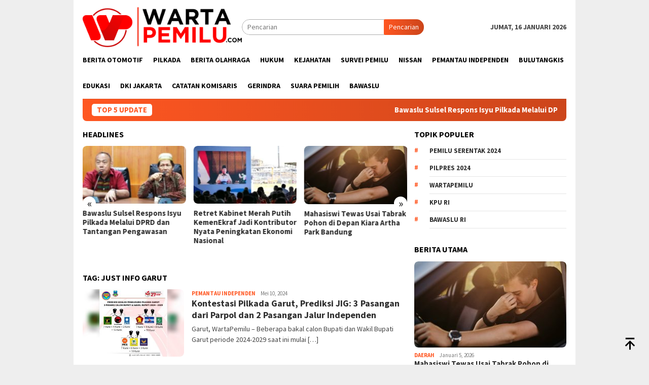

--- FILE ---
content_type: text/html; charset=UTF-8
request_url: https://wartapemilu.com/tag/just-info-garut/
body_size: 13008
content:
<!DOCTYPE html>
<html lang="id" itemscope itemtype="https://schema.org/WebSite">
<head itemscope="itemscope" itemtype="http://schema.org/WebSite">
<meta charset="UTF-8">
<meta name="viewport" content="width=device-width, initial-scale=1">
<link rel="profile" href="http://gmpg.org/xfn/11">

<title>Just Info Garut &#8211; Warta Pemilu</title>
<meta name='robots' content='max-image-preview:large' />
<link rel='dns-prefetch' href='//fonts.googleapis.com' />
<link rel="alternate" type="application/rss+xml" title="Warta Pemilu &raquo; Feed" href="https://wartapemilu.com/feed/" />
<link rel="alternate" type="application/rss+xml" title="Warta Pemilu &raquo; Umpan Komentar" href="https://wartapemilu.com/comments/feed/" />
<link rel="alternate" type="application/rss+xml" title="Warta Pemilu &raquo; Just Info Garut Umpan Tag" href="https://wartapemilu.com/tag/just-info-garut/feed/" />
<style id='wp-img-auto-sizes-contain-inline-css' type='text/css'>
img:is([sizes=auto i],[sizes^="auto," i]){contain-intrinsic-size:3000px 1500px}
/*# sourceURL=wp-img-auto-sizes-contain-inline-css */
</style>
<style id='wp-emoji-styles-inline-css' type='text/css'>

	img.wp-smiley, img.emoji {
		display: inline !important;
		border: none !important;
		box-shadow: none !important;
		height: 1em !important;
		width: 1em !important;
		margin: 0 0.07em !important;
		vertical-align: -0.1em !important;
		background: none !important;
		padding: 0 !important;
	}
/*# sourceURL=wp-emoji-styles-inline-css */
</style>
<style id='wp-block-library-inline-css' type='text/css'>
:root{--wp-block-synced-color:#7a00df;--wp-block-synced-color--rgb:122,0,223;--wp-bound-block-color:var(--wp-block-synced-color);--wp-editor-canvas-background:#ddd;--wp-admin-theme-color:#007cba;--wp-admin-theme-color--rgb:0,124,186;--wp-admin-theme-color-darker-10:#006ba1;--wp-admin-theme-color-darker-10--rgb:0,107,160.5;--wp-admin-theme-color-darker-20:#005a87;--wp-admin-theme-color-darker-20--rgb:0,90,135;--wp-admin-border-width-focus:2px}@media (min-resolution:192dpi){:root{--wp-admin-border-width-focus:1.5px}}.wp-element-button{cursor:pointer}:root .has-very-light-gray-background-color{background-color:#eee}:root .has-very-dark-gray-background-color{background-color:#313131}:root .has-very-light-gray-color{color:#eee}:root .has-very-dark-gray-color{color:#313131}:root .has-vivid-green-cyan-to-vivid-cyan-blue-gradient-background{background:linear-gradient(135deg,#00d084,#0693e3)}:root .has-purple-crush-gradient-background{background:linear-gradient(135deg,#34e2e4,#4721fb 50%,#ab1dfe)}:root .has-hazy-dawn-gradient-background{background:linear-gradient(135deg,#faaca8,#dad0ec)}:root .has-subdued-olive-gradient-background{background:linear-gradient(135deg,#fafae1,#67a671)}:root .has-atomic-cream-gradient-background{background:linear-gradient(135deg,#fdd79a,#004a59)}:root .has-nightshade-gradient-background{background:linear-gradient(135deg,#330968,#31cdcf)}:root .has-midnight-gradient-background{background:linear-gradient(135deg,#020381,#2874fc)}:root{--wp--preset--font-size--normal:16px;--wp--preset--font-size--huge:42px}.has-regular-font-size{font-size:1em}.has-larger-font-size{font-size:2.625em}.has-normal-font-size{font-size:var(--wp--preset--font-size--normal)}.has-huge-font-size{font-size:var(--wp--preset--font-size--huge)}.has-text-align-center{text-align:center}.has-text-align-left{text-align:left}.has-text-align-right{text-align:right}.has-fit-text{white-space:nowrap!important}#end-resizable-editor-section{display:none}.aligncenter{clear:both}.items-justified-left{justify-content:flex-start}.items-justified-center{justify-content:center}.items-justified-right{justify-content:flex-end}.items-justified-space-between{justify-content:space-between}.screen-reader-text{border:0;clip-path:inset(50%);height:1px;margin:-1px;overflow:hidden;padding:0;position:absolute;width:1px;word-wrap:normal!important}.screen-reader-text:focus{background-color:#ddd;clip-path:none;color:#444;display:block;font-size:1em;height:auto;left:5px;line-height:normal;padding:15px 23px 14px;text-decoration:none;top:5px;width:auto;z-index:100000}html :where(.has-border-color){border-style:solid}html :where([style*=border-top-color]){border-top-style:solid}html :where([style*=border-right-color]){border-right-style:solid}html :where([style*=border-bottom-color]){border-bottom-style:solid}html :where([style*=border-left-color]){border-left-style:solid}html :where([style*=border-width]){border-style:solid}html :where([style*=border-top-width]){border-top-style:solid}html :where([style*=border-right-width]){border-right-style:solid}html :where([style*=border-bottom-width]){border-bottom-style:solid}html :where([style*=border-left-width]){border-left-style:solid}html :where(img[class*=wp-image-]){height:auto;max-width:100%}:where(figure){margin:0 0 1em}html :where(.is-position-sticky){--wp-admin--admin-bar--position-offset:var(--wp-admin--admin-bar--height,0px)}@media screen and (max-width:600px){html :where(.is-position-sticky){--wp-admin--admin-bar--position-offset:0px}}

/*# sourceURL=wp-block-library-inline-css */
</style><style id='wp-block-paragraph-inline-css' type='text/css'>
.is-small-text{font-size:.875em}.is-regular-text{font-size:1em}.is-large-text{font-size:2.25em}.is-larger-text{font-size:3em}.has-drop-cap:not(:focus):first-letter{float:left;font-size:8.4em;font-style:normal;font-weight:100;line-height:.68;margin:.05em .1em 0 0;text-transform:uppercase}body.rtl .has-drop-cap:not(:focus):first-letter{float:none;margin-left:.1em}p.has-drop-cap.has-background{overflow:hidden}:root :where(p.has-background){padding:1.25em 2.375em}:where(p.has-text-color:not(.has-link-color)) a{color:inherit}p.has-text-align-left[style*="writing-mode:vertical-lr"],p.has-text-align-right[style*="writing-mode:vertical-rl"]{rotate:180deg}
/*# sourceURL=https://wartapemilu.com/wp-includes/blocks/paragraph/style.min.css */
</style>
<style id='global-styles-inline-css' type='text/css'>
:root{--wp--preset--aspect-ratio--square: 1;--wp--preset--aspect-ratio--4-3: 4/3;--wp--preset--aspect-ratio--3-4: 3/4;--wp--preset--aspect-ratio--3-2: 3/2;--wp--preset--aspect-ratio--2-3: 2/3;--wp--preset--aspect-ratio--16-9: 16/9;--wp--preset--aspect-ratio--9-16: 9/16;--wp--preset--color--black: #000000;--wp--preset--color--cyan-bluish-gray: #abb8c3;--wp--preset--color--white: #ffffff;--wp--preset--color--pale-pink: #f78da7;--wp--preset--color--vivid-red: #cf2e2e;--wp--preset--color--luminous-vivid-orange: #ff6900;--wp--preset--color--luminous-vivid-amber: #fcb900;--wp--preset--color--light-green-cyan: #7bdcb5;--wp--preset--color--vivid-green-cyan: #00d084;--wp--preset--color--pale-cyan-blue: #8ed1fc;--wp--preset--color--vivid-cyan-blue: #0693e3;--wp--preset--color--vivid-purple: #9b51e0;--wp--preset--gradient--vivid-cyan-blue-to-vivid-purple: linear-gradient(135deg,rgb(6,147,227) 0%,rgb(155,81,224) 100%);--wp--preset--gradient--light-green-cyan-to-vivid-green-cyan: linear-gradient(135deg,rgb(122,220,180) 0%,rgb(0,208,130) 100%);--wp--preset--gradient--luminous-vivid-amber-to-luminous-vivid-orange: linear-gradient(135deg,rgb(252,185,0) 0%,rgb(255,105,0) 100%);--wp--preset--gradient--luminous-vivid-orange-to-vivid-red: linear-gradient(135deg,rgb(255,105,0) 0%,rgb(207,46,46) 100%);--wp--preset--gradient--very-light-gray-to-cyan-bluish-gray: linear-gradient(135deg,rgb(238,238,238) 0%,rgb(169,184,195) 100%);--wp--preset--gradient--cool-to-warm-spectrum: linear-gradient(135deg,rgb(74,234,220) 0%,rgb(151,120,209) 20%,rgb(207,42,186) 40%,rgb(238,44,130) 60%,rgb(251,105,98) 80%,rgb(254,248,76) 100%);--wp--preset--gradient--blush-light-purple: linear-gradient(135deg,rgb(255,206,236) 0%,rgb(152,150,240) 100%);--wp--preset--gradient--blush-bordeaux: linear-gradient(135deg,rgb(254,205,165) 0%,rgb(254,45,45) 50%,rgb(107,0,62) 100%);--wp--preset--gradient--luminous-dusk: linear-gradient(135deg,rgb(255,203,112) 0%,rgb(199,81,192) 50%,rgb(65,88,208) 100%);--wp--preset--gradient--pale-ocean: linear-gradient(135deg,rgb(255,245,203) 0%,rgb(182,227,212) 50%,rgb(51,167,181) 100%);--wp--preset--gradient--electric-grass: linear-gradient(135deg,rgb(202,248,128) 0%,rgb(113,206,126) 100%);--wp--preset--gradient--midnight: linear-gradient(135deg,rgb(2,3,129) 0%,rgb(40,116,252) 100%);--wp--preset--font-size--small: 13px;--wp--preset--font-size--medium: 20px;--wp--preset--font-size--large: 36px;--wp--preset--font-size--x-large: 42px;--wp--preset--spacing--20: 0.44rem;--wp--preset--spacing--30: 0.67rem;--wp--preset--spacing--40: 1rem;--wp--preset--spacing--50: 1.5rem;--wp--preset--spacing--60: 2.25rem;--wp--preset--spacing--70: 3.38rem;--wp--preset--spacing--80: 5.06rem;--wp--preset--shadow--natural: 6px 6px 9px rgba(0, 0, 0, 0.2);--wp--preset--shadow--deep: 12px 12px 50px rgba(0, 0, 0, 0.4);--wp--preset--shadow--sharp: 6px 6px 0px rgba(0, 0, 0, 0.2);--wp--preset--shadow--outlined: 6px 6px 0px -3px rgb(255, 255, 255), 6px 6px rgb(0, 0, 0);--wp--preset--shadow--crisp: 6px 6px 0px rgb(0, 0, 0);}:where(.is-layout-flex){gap: 0.5em;}:where(.is-layout-grid){gap: 0.5em;}body .is-layout-flex{display: flex;}.is-layout-flex{flex-wrap: wrap;align-items: center;}.is-layout-flex > :is(*, div){margin: 0;}body .is-layout-grid{display: grid;}.is-layout-grid > :is(*, div){margin: 0;}:where(.wp-block-columns.is-layout-flex){gap: 2em;}:where(.wp-block-columns.is-layout-grid){gap: 2em;}:where(.wp-block-post-template.is-layout-flex){gap: 1.25em;}:where(.wp-block-post-template.is-layout-grid){gap: 1.25em;}.has-black-color{color: var(--wp--preset--color--black) !important;}.has-cyan-bluish-gray-color{color: var(--wp--preset--color--cyan-bluish-gray) !important;}.has-white-color{color: var(--wp--preset--color--white) !important;}.has-pale-pink-color{color: var(--wp--preset--color--pale-pink) !important;}.has-vivid-red-color{color: var(--wp--preset--color--vivid-red) !important;}.has-luminous-vivid-orange-color{color: var(--wp--preset--color--luminous-vivid-orange) !important;}.has-luminous-vivid-amber-color{color: var(--wp--preset--color--luminous-vivid-amber) !important;}.has-light-green-cyan-color{color: var(--wp--preset--color--light-green-cyan) !important;}.has-vivid-green-cyan-color{color: var(--wp--preset--color--vivid-green-cyan) !important;}.has-pale-cyan-blue-color{color: var(--wp--preset--color--pale-cyan-blue) !important;}.has-vivid-cyan-blue-color{color: var(--wp--preset--color--vivid-cyan-blue) !important;}.has-vivid-purple-color{color: var(--wp--preset--color--vivid-purple) !important;}.has-black-background-color{background-color: var(--wp--preset--color--black) !important;}.has-cyan-bluish-gray-background-color{background-color: var(--wp--preset--color--cyan-bluish-gray) !important;}.has-white-background-color{background-color: var(--wp--preset--color--white) !important;}.has-pale-pink-background-color{background-color: var(--wp--preset--color--pale-pink) !important;}.has-vivid-red-background-color{background-color: var(--wp--preset--color--vivid-red) !important;}.has-luminous-vivid-orange-background-color{background-color: var(--wp--preset--color--luminous-vivid-orange) !important;}.has-luminous-vivid-amber-background-color{background-color: var(--wp--preset--color--luminous-vivid-amber) !important;}.has-light-green-cyan-background-color{background-color: var(--wp--preset--color--light-green-cyan) !important;}.has-vivid-green-cyan-background-color{background-color: var(--wp--preset--color--vivid-green-cyan) !important;}.has-pale-cyan-blue-background-color{background-color: var(--wp--preset--color--pale-cyan-blue) !important;}.has-vivid-cyan-blue-background-color{background-color: var(--wp--preset--color--vivid-cyan-blue) !important;}.has-vivid-purple-background-color{background-color: var(--wp--preset--color--vivid-purple) !important;}.has-black-border-color{border-color: var(--wp--preset--color--black) !important;}.has-cyan-bluish-gray-border-color{border-color: var(--wp--preset--color--cyan-bluish-gray) !important;}.has-white-border-color{border-color: var(--wp--preset--color--white) !important;}.has-pale-pink-border-color{border-color: var(--wp--preset--color--pale-pink) !important;}.has-vivid-red-border-color{border-color: var(--wp--preset--color--vivid-red) !important;}.has-luminous-vivid-orange-border-color{border-color: var(--wp--preset--color--luminous-vivid-orange) !important;}.has-luminous-vivid-amber-border-color{border-color: var(--wp--preset--color--luminous-vivid-amber) !important;}.has-light-green-cyan-border-color{border-color: var(--wp--preset--color--light-green-cyan) !important;}.has-vivid-green-cyan-border-color{border-color: var(--wp--preset--color--vivid-green-cyan) !important;}.has-pale-cyan-blue-border-color{border-color: var(--wp--preset--color--pale-cyan-blue) !important;}.has-vivid-cyan-blue-border-color{border-color: var(--wp--preset--color--vivid-cyan-blue) !important;}.has-vivid-purple-border-color{border-color: var(--wp--preset--color--vivid-purple) !important;}.has-vivid-cyan-blue-to-vivid-purple-gradient-background{background: var(--wp--preset--gradient--vivid-cyan-blue-to-vivid-purple) !important;}.has-light-green-cyan-to-vivid-green-cyan-gradient-background{background: var(--wp--preset--gradient--light-green-cyan-to-vivid-green-cyan) !important;}.has-luminous-vivid-amber-to-luminous-vivid-orange-gradient-background{background: var(--wp--preset--gradient--luminous-vivid-amber-to-luminous-vivid-orange) !important;}.has-luminous-vivid-orange-to-vivid-red-gradient-background{background: var(--wp--preset--gradient--luminous-vivid-orange-to-vivid-red) !important;}.has-very-light-gray-to-cyan-bluish-gray-gradient-background{background: var(--wp--preset--gradient--very-light-gray-to-cyan-bluish-gray) !important;}.has-cool-to-warm-spectrum-gradient-background{background: var(--wp--preset--gradient--cool-to-warm-spectrum) !important;}.has-blush-light-purple-gradient-background{background: var(--wp--preset--gradient--blush-light-purple) !important;}.has-blush-bordeaux-gradient-background{background: var(--wp--preset--gradient--blush-bordeaux) !important;}.has-luminous-dusk-gradient-background{background: var(--wp--preset--gradient--luminous-dusk) !important;}.has-pale-ocean-gradient-background{background: var(--wp--preset--gradient--pale-ocean) !important;}.has-electric-grass-gradient-background{background: var(--wp--preset--gradient--electric-grass) !important;}.has-midnight-gradient-background{background: var(--wp--preset--gradient--midnight) !important;}.has-small-font-size{font-size: var(--wp--preset--font-size--small) !important;}.has-medium-font-size{font-size: var(--wp--preset--font-size--medium) !important;}.has-large-font-size{font-size: var(--wp--preset--font-size--large) !important;}.has-x-large-font-size{font-size: var(--wp--preset--font-size--x-large) !important;}
/*# sourceURL=global-styles-inline-css */
</style>

<style id='classic-theme-styles-inline-css' type='text/css'>
/*! This file is auto-generated */
.wp-block-button__link{color:#fff;background-color:#32373c;border-radius:9999px;box-shadow:none;text-decoration:none;padding:calc(.667em + 2px) calc(1.333em + 2px);font-size:1.125em}.wp-block-file__button{background:#32373c;color:#fff;text-decoration:none}
/*# sourceURL=/wp-includes/css/classic-themes.min.css */
</style>
<link rel='stylesheet' id='bloggingpro-fonts-css' href='https://fonts.googleapis.com/css?family=Source+Sans+Pro%3Aregular%2Citalic%2C700%2C300%26subset%3Dlatin%2C&#038;ver=1.4.2' type='text/css' media='all' />
<link rel='stylesheet' id='bloggingpro-style-css' href='https://wartapemilu.com/wp-content/themes/bloggingpro/style.css?ver=1.4.2' type='text/css' media='all' />
<style id='bloggingpro-style-inline-css' type='text/css'>
kbd,a.button,button,.button,button.button,input[type="button"],input[type="reset"],input[type="submit"],.tagcloud a,ul.page-numbers li a.prev.page-numbers,ul.page-numbers li a.next.page-numbers,ul.page-numbers li span.page-numbers,.page-links > .page-link-number,.cat-links ul li a,.entry-footer .tag-text,.gmr-recentposts-widget li.listpost-gallery .gmr-rp-content .gmr-metacontent .cat-links-content a,.page-links > .post-page-numbers.current span,ol.comment-list li div.reply a,#cancel-comment-reply-link,.entry-footer .tags-links a:hover,.gmr-topnotification{background-color:#FF5722;}#primary-menu > li ul .current-menu-item > a,#primary-menu .sub-menu > li:hover > a,.cat-links-content a,.tagcloud li:before,a:hover,a:focus,a:active,.gmr-ontop:hover path,#navigationamp button.close-topnavmenu-wrap,.sidr a#sidr-id-close-topnavmenu-button,.sidr-class-menu-item i._mi,.sidr-class-menu-item img._mi,.text-marquee{color:#FF5722;}.widget-title:after,a.button,button,.button,button.button,input[type="button"],input[type="reset"],input[type="submit"],.tagcloud a,.sticky .gmr-box-content,.bypostauthor > .comment-body,.gmr-ajax-loader div:nth-child(1),.gmr-ajax-loader div:nth-child(2),.entry-footer .tags-links a:hover{border-color:#FF5722;}a,.gmr-ontop path{color:#2E2E2E;}.entry-content-single p a{color:#FF5722;}body{color:#444444;font-family:"Source Sans Pro","Helvetica Neue",sans-serif;font-weight:500;font-size:14px;}.site-header{background-image:url();-webkit-background-size:auto;-moz-background-size:auto;-o-background-size:auto;background-size:auto;background-repeat:repeat;background-position:center top;background-attachment:scroll;}.site-header,.gmr-verytopbanner{background-color:#ffffff;}.site-title a{color:#FF5722;}.site-description{color:#999999;}.top-header{background-color:#ffffff;}#gmr-responsive-menu,.gmr-mainmenu #primary-menu > li > a,.search-trigger .gmr-icon{color:#000000;}.gmr-mainmenu #primary-menu > li.menu-border > a span,.gmr-mainmenu #primary-menu > li.page_item_has_children > a:after,.gmr-mainmenu #primary-menu > li.menu-item-has-children > a:after,.gmr-mainmenu #primary-menu .sub-menu > li.page_item_has_children > a:after,.gmr-mainmenu #primary-menu .sub-menu > li.menu-item-has-children > a:after{border-color:#000000;}#gmr-responsive-menu:hover,.gmr-mainmenu #primary-menu > li:hover > a,.gmr-mainmenu #primary-menu > .current-menu-item > a,.gmr-mainmenu #primary-menu .current-menu-ancestor > a,.gmr-mainmenu #primary-menu .current_page_item > a,.gmr-mainmenu #primary-menu .current_page_ancestor > a,.search-trigger .gmr-icon:hover{color:#FF5722;}.gmr-mainmenu #primary-menu > li.menu-border:hover > a span,.gmr-mainmenu #primary-menu > li.menu-border.current-menu-item > a span,.gmr-mainmenu #primary-menu > li.menu-border.current-menu-ancestor > a span,.gmr-mainmenu #primary-menu > li.menu-border.current_page_item > a span,.gmr-mainmenu #primary-menu > li.menu-border.current_page_ancestor > a span,.gmr-mainmenu #primary-menu > li.page_item_has_children:hover > a:after,.gmr-mainmenu #primary-menu > li.menu-item-has-children:hover > a:after,.gmr-mainmenu #primary-menu .sub-menu > li.page_item_has_children:hover > a:after,.gmr-mainmenu #primary-menu .sub-menu > li.menu-item-has-children:hover > a:after{border-color:#FF5722;}.secondwrap-menu .gmr-mainmenu #primary-menu > li > a,.secondwrap-menu .search-trigger .gmr-icon{color:#555555;}#primary-menu > li.menu-border > a span{border-color:#555555;}.secondwrap-menu .gmr-mainmenu #primary-menu > li:hover > a,.secondwrap-menu .gmr-mainmenu #primary-menu > .current-menu-item > a,.secondwrap-menu .gmr-mainmenu #primary-menu .current-menu-ancestor > a,.secondwrap-menu .gmr-mainmenu #primary-menu .current_page_item > a,.secondwrap-menu .gmr-mainmenu #primary-menu .current_page_ancestor > a,.secondwrap-menu .gmr-mainmenu #primary-menu > li.page_item_has_children:hover > a:after,.secondwrap-menu .gmr-mainmenu #primary-menu > li.menu-item-has-children:hover > a:after,.secondwrap-menu .gmr-mainmenu #primary-menu .sub-menu > li.page_item_has_children:hover > a:after,.secondwrap-menu .gmr-mainmenu #primary-menu .sub-menu > li.menu-item-has-children:hover > a:after,.secondwrap-menu .search-trigger .gmr-icon:hover{color:#FF5722;}.secondwrap-menu .gmr-mainmenu #primary-menu > li.menu-border:hover > a span,.secondwrap-menu .gmr-mainmenu #primary-menu > li.menu-border.current-menu-item > a span,.secondwrap-menu .gmr-mainmenu #primary-menu > li.menu-border.current-menu-ancestor > a span,.secondwrap-menu .gmr-mainmenu #primary-menu > li.menu-border.current_page_item > a span,.secondwrap-menu .gmr-mainmenu #primary-menu > li.menu-border.current_page_ancestor > a span,.secondwrap-menu .gmr-mainmenu #primary-menu > li.page_item_has_children:hover > a:after,.secondwrap-menu .gmr-mainmenu #primary-menu > li.menu-item-has-children:hover > a:after,.secondwrap-menu .gmr-mainmenu #primary-menu .sub-menu > li.page_item_has_children:hover > a:after,.secondwrap-menu .gmr-mainmenu #primary-menu .sub-menu > li.menu-item-has-children:hover > a:after{border-color:#FF5722;}h1,h2,h3,h4,h5,h6,.h1,.h2,.h3,.h4,.h5,.h6,.site-title,#primary-menu > li > a,.gmr-rp-biglink a,.gmr-rp-link a,.gmr-gallery-related ul li p a{font-family:"Source Sans Pro","Helvetica Neue",sans-serif;}.entry-main-single,.entry-main-single p{font-size:16px;}h1.title,h1.entry-title{font-size:32px;}h2.entry-title{font-size:18px;}.footer-container{background-color:#F5F5F5;}.widget-footer,.content-footer,.site-footer,.content-footer h3.widget-title{color:#B4B4B4;}.widget-footer a,.content-footer a,.site-footer a{color:#565656;}.widget-footer a:hover,.content-footer a:hover,.site-footer a:hover{color:#FF5722;}
/*# sourceURL=bloggingpro-style-inline-css */
</style>

<!-- OG: 3.3.7 -->
<meta property="og:image" content="https://wartapemilu.com/wp-content/uploads/2025/12/cropped-WP.png"><meta property="og:type" content="website"><meta property="og:locale" content="id"><meta property="og:site_name" content="Warta Pemilu"><meta property="og:url" content="https://wartapemilu.com/tag/just-info-garut/"><meta property="og:title" content="Just Info Garut &#8211; Warta Pemilu">

<meta property="twitter:partner" content="ogwp"><meta property="twitter:title" content="Just Info Garut &#8211; Warta Pemilu"><meta property="twitter:url" content="https://wartapemilu.com/tag/just-info-garut/">
<meta itemprop="image" content="https://wartapemilu.com/wp-content/uploads/2025/12/cropped-WP.png"><meta itemprop="name" content="Just Info Garut &#8211; Warta Pemilu">
<!-- /OG -->

<link rel="https://api.w.org/" href="https://wartapemilu.com/wp-json/" /><link rel="alternate" title="JSON" type="application/json" href="https://wartapemilu.com/wp-json/wp/v2/tags/2704" /><link rel="EditURI" type="application/rsd+xml" title="RSD" href="https://wartapemilu.com/xmlrpc.php?rsd" />
<meta name="generator" content="WordPress 6.9" />
<link rel="icon" href="https://wartapemilu.com/wp-content/uploads/2025/12/cropped-WP-32x32.png" sizes="32x32" />
<link rel="icon" href="https://wartapemilu.com/wp-content/uploads/2025/12/cropped-WP-192x192.png" sizes="192x192" />
<link rel="apple-touch-icon" href="https://wartapemilu.com/wp-content/uploads/2025/12/cropped-WP-180x180.png" />
<meta name="msapplication-TileImage" content="https://wartapemilu.com/wp-content/uploads/2025/12/cropped-WP-270x270.png" />
</head>

<body class="archive tag tag-just-info-garut tag-2704 wp-custom-logo wp-theme-bloggingpro gmr-theme idtheme kentooz gmr-box-layout gmr-sticky group-blog hfeed" itemscope="itemscope" itemtype="http://schema.org/WebPage">
<div id="full-container">
<a class="skip-link screen-reader-text" href="#main">Loncat ke konten</a>


<header id="masthead" class="site-header" role="banner" itemscope="itemscope" itemtype="http://schema.org/WPHeader">
	<div class="container">
					<div class="clearfix gmr-headwrapper">

				<div class="list-table clearfix">
					<div class="table-row">
						<div class="table-cell onlymobile-menu">
															<a id="gmr-responsive-menu" href="#menus" rel="nofollow" title="Menu Mobile"><svg xmlns="http://www.w3.org/2000/svg" xmlns:xlink="http://www.w3.org/1999/xlink" aria-hidden="true" role="img" width="1em" height="1em" preserveAspectRatio="xMidYMid meet" viewBox="0 0 24 24"><path d="M3 6h18v2H3V6m0 5h18v2H3v-2m0 5h18v2H3v-2z" fill="currentColor"/></svg><span class="screen-reader-text">Menu Mobile</span></a>
													</div>
												<div class="close-topnavmenu-wrap"><a id="close-topnavmenu-button" rel="nofollow" href="#"><svg xmlns="http://www.w3.org/2000/svg" xmlns:xlink="http://www.w3.org/1999/xlink" aria-hidden="true" role="img" width="1em" height="1em" preserveAspectRatio="xMidYMid meet" viewBox="0 0 24 24"><path d="M12 20c-4.41 0-8-3.59-8-8s3.59-8 8-8s8 3.59 8 8s-3.59 8-8 8m0-18C6.47 2 2 6.47 2 12s4.47 10 10 10s10-4.47 10-10S17.53 2 12 2m2.59 6L12 10.59L9.41 8L8 9.41L10.59 12L8 14.59L9.41 16L12 13.41L14.59 16L16 14.59L13.41 12L16 9.41L14.59 8z" fill="currentColor"/></svg></a></div>
												<div class="table-cell gmr-logo">
															<div class="logo-wrap">
									<a href="https://wartapemilu.com/" class="custom-logo-link" itemprop="url" title="Warta Pemilu">
										<img src="https://wartapemilu.com/wp-content/uploads/2025/12/WP-LOGO1.png" alt="Warta Pemilu" title="Warta Pemilu" />
									</a>
								</div>
														</div>
													<div class="table-cell search">
								<a id="search-menu-button-top" class="responsive-searchbtn pull-right" href="#" rel="nofollow"><svg xmlns="http://www.w3.org/2000/svg" xmlns:xlink="http://www.w3.org/1999/xlink" aria-hidden="true" role="img" width="1em" height="1em" preserveAspectRatio="xMidYMid meet" viewBox="0 0 24 24"><g fill="none"><path d="M21 21l-4.486-4.494M19 10.5a8.5 8.5 0 1 1-17 0a8.5 8.5 0 0 1 17 0z" stroke="currentColor" stroke-width="2" stroke-linecap="round"/></g></svg></a>
								<form method="get" id="search-topsearchform-container" class="gmr-searchform searchform topsearchform" action="https://wartapemilu.com/">
									<input type="text" name="s" id="s" placeholder="Pencarian" />
									<button type="submit" class="topsearch-submit">Pencarian</button>
								</form>
							</div>
							<div class="table-cell gmr-table-date">
								<span class="gmr-top-date pull-right" data-lang="id"></span>
							</div>
											</div>
				</div>
							</div>
				</div><!-- .container -->
</header><!-- #masthead -->

<div class="top-header">
	<div class="container">
	<div class="gmr-menuwrap mainwrap-menu clearfix">
		<nav id="site-navigation" class="gmr-mainmenu" role="navigation" itemscope="itemscope" itemtype="http://schema.org/SiteNavigationElement">
			<ul id="primary-menu" class="menu"><li class="menu-item menu-item-type-menulogo-btn gmr-menulogo-btn"><a href="https://wartapemilu.com/" id="menulogo-button" itemprop="url" title="Warta Pemilu"><img src="https://wartapemilu.com/wp-content/uploads/2025/12/cropped-WP.png" alt="Warta Pemilu" title="Warta Pemilu" itemprop="image" /></a></li><li id="menu-item-107" class="menu-item menu-item-type-taxonomy menu-item-object-post_tag menu-item-107"><a href="https://wartapemilu.com/tag/berita-otomotif/" itemprop="url"><span itemprop="name">Berita Otomotif</span></a></li>
<li id="menu-item-10760" class="menu-item menu-item-type-taxonomy menu-item-object-category menu-item-10760"><a href="https://wartapemilu.com/category/pilkada/" itemprop="url"><span itemprop="name">Pilkada</span></a></li>
<li id="menu-item-108" class="menu-item menu-item-type-taxonomy menu-item-object-post_tag menu-item-108"><a href="https://wartapemilu.com/tag/berita-olahraga/" itemprop="url"><span itemprop="name">Berita Olahraga</span></a></li>
<li id="menu-item-10761" class="menu-item menu-item-type-taxonomy menu-item-object-category menu-item-10761"><a href="https://wartapemilu.com/category/hukum/" itemprop="url"><span itemprop="name">Hukum</span></a></li>
<li id="menu-item-110" class="menu-item menu-item-type-taxonomy menu-item-object-post_tag menu-item-110"><a href="https://wartapemilu.com/tag/kejahatan/" itemprop="url"><span itemprop="name">Kejahatan</span></a></li>
<li id="menu-item-10762" class="menu-item menu-item-type-taxonomy menu-item-object-category menu-item-10762"><a href="https://wartapemilu.com/category/survei-pemilu/" itemprop="url"><span itemprop="name">Survei Pemilu</span></a></li>
<li id="menu-item-111" class="menu-item menu-item-type-taxonomy menu-item-object-post_tag menu-item-111"><a href="https://wartapemilu.com/tag/nissan/" itemprop="url"><span itemprop="name">Nissan</span></a></li>
<li id="menu-item-10763" class="menu-item menu-item-type-taxonomy menu-item-object-category menu-item-10763"><a href="https://wartapemilu.com/category/pemantau-independen/" itemprop="url"><span itemprop="name">Pemantau Independen</span></a></li>
<li id="menu-item-112" class="menu-item menu-item-type-taxonomy menu-item-object-post_tag menu-item-112"><a href="https://wartapemilu.com/tag/bulutangkis/" itemprop="url"><span itemprop="name">Bulutangkis</span></a></li>
<li id="menu-item-10764" class="menu-item menu-item-type-taxonomy menu-item-object-category menu-item-10764"><a href="https://wartapemilu.com/category/edukasi/" itemprop="url"><span itemprop="name">Edukasi</span></a></li>
<li id="menu-item-113" class="menu-item menu-item-type-taxonomy menu-item-object-post_tag menu-item-113"><a href="https://wartapemilu.com/tag/dki-jakarta/" itemprop="url"><span itemprop="name">DKI Jakarta</span></a></li>
<li id="menu-item-10765" class="menu-item menu-item-type-taxonomy menu-item-object-category menu-item-10765"><a href="https://wartapemilu.com/category/catatan-komisaris/" itemprop="url"><span itemprop="name">Catatan Komisaris</span></a></li>
<li id="menu-item-114" class="menu-item menu-item-type-taxonomy menu-item-object-post_tag menu-item-114"><a href="https://wartapemilu.com/tag/gerindra/" itemprop="url"><span itemprop="name">Gerindra</span></a></li>
<li id="menu-item-10766" class="menu-item menu-item-type-taxonomy menu-item-object-category menu-item-10766"><a href="https://wartapemilu.com/category/suara-pemilih/" itemprop="url"><span itemprop="name">Suara Pemilih</span></a></li>
<li id="menu-item-10767" class="menu-item menu-item-type-taxonomy menu-item-object-category menu-item-10767"><a href="https://wartapemilu.com/category/bawaslu/" itemprop="url"><span itemprop="name">Bawaslu</span></a></li>
<li class="menu-item menu-item-type-search-btn gmr-search-btn pull-right"><a id="search-menu-button" href="#" rel="nofollow"><svg xmlns="http://www.w3.org/2000/svg" xmlns:xlink="http://www.w3.org/1999/xlink" aria-hidden="true" role="img" width="1em" height="1em" preserveAspectRatio="xMidYMid meet" viewBox="0 0 24 24"><g fill="none"><path d="M21 21l-4.486-4.494M19 10.5a8.5 8.5 0 1 1-17 0a8.5 8.5 0 0 1 17 0z" stroke="currentColor" stroke-width="2" stroke-linecap="round"/></g></svg></a><div class="search-dropdown search" id="search-dropdown-container"><form method="get" class="gmr-searchform searchform" action="https://wartapemilu.com/"><input type="text" name="s" id="s" placeholder="Pencarian" /></form></div></li></ul>		</nav><!-- #site-navigation -->
	</div>
		</div><!-- .container -->
</div><!-- .top-header -->
<div class="site inner-wrap" id="site-container">

<div class="container"><div class="gmr-topnotification"><div class="wrap-marquee"><div class="text-marquee">TOP 5 UPDATE</div><span class="marquee">				<a href="https://wartapemilu.com/bawaslu-sulsel-respons-isyu-pilkada-melalui-dprd-dan-tantangan-pengawasan/" class="gmr-recent-marquee" title="Bawaslu Sulsel Respons Isyu Pilkada Melalui DPRD dan Tantangan Pengawasan">Bawaslu Sulsel Respons Isyu Pilkada Melalui DPRD dan Tantangan Pengawasan</a>
							<a href="https://wartapemilu.com/retret-kabinet-merah-putih-kemenekraf-jadi-kontributor-nyata-peningkatan-ekonomi-nasional/" class="gmr-recent-marquee" title="Retret Kabinet Merah Putih KemenEkraf Jadi Kontributor Nyata Peningkatan Ekonomi Nasional">Retret Kabinet Merah Putih KemenEkraf Jadi Kontributor Nyata Peningkatan Ekonomi Nasional</a>
							<a href="https://wartapemilu.com/mahasiswi-tewas-usai-tabrak-pohon-di-depan-kiara-artha-park-bandung/" class="gmr-recent-marquee" title="Mahasiswi Tewas Usai Tabrak Pohon di Depan Kiara Artha Park Bandung">Mahasiswi Tewas Usai Tabrak Pohon di Depan Kiara Artha Park Bandung</a>
							<a href="https://wartapemilu.com/pemkab-bogor-resmikan-dua-dinas-baru-di-vivo-mall-unyuk-perkuat-layanan-publik/" class="gmr-recent-marquee" title="Pemkab Bogor Resmikan Dua Dinas Baru di Vivo Mall Unyuk Perkuat layanan Publik">Pemkab Bogor Resmikan Dua Dinas Baru di Vivo Mall Unyuk Perkuat layanan Publik</a>
							<a href="https://wartapemilu.com/serius-wujudkan-green-event-ivendo-gaet-komunitas-clean-the-city-untuk-kelola-sampah-saat-acara/" class="gmr-recent-marquee" title="Serius Wujudkan Green Event IVENDO Gaet Komunitas Clean The City Untuk Kelola Sampah Saat Acara">Serius Wujudkan Green Event IVENDO Gaet Komunitas Clean The City Untuk Kelola Sampah Saat Acara</a>
			</span></div></div></div>

	<div id="content" class="gmr-content">

		<div class="container">
			<div class="row">

<div id="primary" class="col-md-main">
	<div class="content-area">
		<div class="clearfix gmr-element-carousel"><div class="gmr-title-carousel"><h3 class="widget-title">Headlines</h3></div><div class="gmr-owl-carousel">				<div class="gmr-slider-content">
									<div class="other-content-thumbnail thumb-radius">
					<a href="https://wartapemilu.com/bawaslu-sulsel-respons-isyu-pilkada-melalui-dprd-dan-tantangan-pengawasan/" title="Bawaslu Sulsel Respons Isyu Pilkada Melalui DPRD dan Tantangan Pengawasan">
					<img width="200" height="112" src="https://wartapemilu.com/wp-content/uploads/2026/01/Bawaslu-Sulsel-200x112.webp" class="attachment-medium size-medium wp-post-image" alt="" decoding="async" srcset="https://wartapemilu.com/wp-content/uploads/2026/01/Bawaslu-Sulsel-200x112.webp 200w, https://wartapemilu.com/wp-content/uploads/2026/01/Bawaslu-Sulsel-300x170.webp 300w, https://wartapemilu.com/wp-content/uploads/2026/01/Bawaslu-Sulsel-768x432.webp 768w, https://wartapemilu.com/wp-content/uploads/2026/01/Bawaslu-Sulsel-640x358.webp 640w, https://wartapemilu.com/wp-content/uploads/2026/01/Bawaslu-Sulsel.webp 1280w" sizes="(max-width: 200px) 100vw, 200px" title="Bawaslu Sulsel" />					</a>
										</div>
										<div class="gmr-rp-link">
						<a href="https://wartapemilu.com/bawaslu-sulsel-respons-isyu-pilkada-melalui-dprd-dan-tantangan-pengawasan/" class="gmr-slide-titlelink" title="Bawaslu Sulsel Respons Isyu Pilkada Melalui DPRD dan Tantangan Pengawasan">Bawaslu Sulsel Respons Isyu Pilkada Melalui DPRD dan Tantangan Pengawasan</a>
					</div>
				</div>
							<div class="gmr-slider-content">
									<div class="other-content-thumbnail thumb-radius">
					<a href="https://wartapemilu.com/retret-kabinet-merah-putih-kemenekraf-jadi-kontributor-nyata-peningkatan-ekonomi-nasional/" title="Retret Kabinet Merah Putih KemenEkraf Jadi Kontributor Nyata Peningkatan Ekonomi Nasional">
					<img width="200" height="112" src="https://wartapemilu.com/wp-content/uploads/2026/01/newsCover_2025_6_27_1751027342080-3de59-200x112.webp" class="attachment-medium size-medium wp-post-image" alt="" decoding="async" srcset="https://wartapemilu.com/wp-content/uploads/2026/01/newsCover_2025_6_27_1751027342080-3de59-200x112.webp 200w, https://wartapemilu.com/wp-content/uploads/2026/01/newsCover_2025_6_27_1751027342080-3de59-300x170.webp 300w, https://wartapemilu.com/wp-content/uploads/2026/01/newsCover_2025_6_27_1751027342080-3de59-640x358.webp 640w" sizes="(max-width: 200px) 100vw, 200px" title="newsCover_2025_6_27_1751027342080-3de59" />					</a>
										</div>
										<div class="gmr-rp-link">
						<a href="https://wartapemilu.com/retret-kabinet-merah-putih-kemenekraf-jadi-kontributor-nyata-peningkatan-ekonomi-nasional/" class="gmr-slide-titlelink" title="Retret Kabinet Merah Putih KemenEkraf Jadi Kontributor Nyata Peningkatan Ekonomi Nasional">Retret Kabinet Merah Putih KemenEkraf Jadi Kontributor Nyata Peningkatan Ekonomi Nasional</a>
					</div>
				</div>
							<div class="gmr-slider-content">
									<div class="other-content-thumbnail thumb-radius">
					<a href="https://wartapemilu.com/mahasiswi-tewas-usai-tabrak-pohon-di-depan-kiara-artha-park-bandung/" title="Mahasiswi Tewas Usai Tabrak Pohon di Depan Kiara Artha Park Bandung">
					<img width="200" height="112" src="https://wartapemilu.com/wp-content/uploads/2026/01/Blog-5-what-is-microsleep@2x-200x112.jpg" class="attachment-medium size-medium wp-post-image" alt="" decoding="async" srcset="https://wartapemilu.com/wp-content/uploads/2026/01/Blog-5-what-is-microsleep@2x-200x112.jpg 200w, https://wartapemilu.com/wp-content/uploads/2026/01/Blog-5-what-is-microsleep@2x-300x170.jpg 300w, https://wartapemilu.com/wp-content/uploads/2026/01/Blog-5-what-is-microsleep@2x-640x358.jpg 640w" sizes="(max-width: 200px) 100vw, 200px" title="Blog-5-what-is-microsleep@2x" />					</a>
										</div>
										<div class="gmr-rp-link">
						<a href="https://wartapemilu.com/mahasiswi-tewas-usai-tabrak-pohon-di-depan-kiara-artha-park-bandung/" class="gmr-slide-titlelink" title="Mahasiswi Tewas Usai Tabrak Pohon di Depan Kiara Artha Park Bandung">Mahasiswi Tewas Usai Tabrak Pohon di Depan Kiara Artha Park Bandung</a>
					</div>
				</div>
							<div class="gmr-slider-content">
									<div class="other-content-thumbnail thumb-radius">
					<a href="https://wartapemilu.com/pemkab-bogor-resmikan-dua-dinas-baru-di-vivo-mall-unyuk-perkuat-layanan-publik/" title="Pemkab Bogor Resmikan Dua Dinas Baru di Vivo Mall Unyuk Perkuat layanan Publik">
					<img width="200" height="112" src="https://wartapemilu.com/wp-content/uploads/2026/01/Bupati-Bogor-200x112.webp" class="attachment-medium size-medium wp-post-image" alt="" decoding="async" srcset="https://wartapemilu.com/wp-content/uploads/2026/01/Bupati-Bogor-200x112.webp 200w, https://wartapemilu.com/wp-content/uploads/2026/01/Bupati-Bogor-300x170.webp 300w, https://wartapemilu.com/wp-content/uploads/2026/01/Bupati-Bogor-768x432.webp 768w, https://wartapemilu.com/wp-content/uploads/2026/01/Bupati-Bogor-640x358.webp 640w, https://wartapemilu.com/wp-content/uploads/2026/01/Bupati-Bogor.webp 1280w" sizes="(max-width: 200px) 100vw, 200px" title="Bupati Bogor" />					</a>
										</div>
										<div class="gmr-rp-link">
						<a href="https://wartapemilu.com/pemkab-bogor-resmikan-dua-dinas-baru-di-vivo-mall-unyuk-perkuat-layanan-publik/" class="gmr-slide-titlelink" title="Pemkab Bogor Resmikan Dua Dinas Baru di Vivo Mall Unyuk Perkuat layanan Publik">Pemkab Bogor Resmikan Dua Dinas Baru di Vivo Mall Unyuk Perkuat layanan Publik</a>
					</div>
				</div>
							<div class="gmr-slider-content">
									<div class="other-content-thumbnail thumb-radius">
					<a href="https://wartapemilu.com/serius-wujudkan-green-event-ivendo-gaet-komunitas-clean-the-city-untuk-kelola-sampah-saat-acara/" title="Serius Wujudkan Green Event IVENDO Gaet Komunitas Clean The City Untuk Kelola Sampah Saat Acara">
					<img width="200" height="112" src="https://wartapemilu.com/wp-content/uploads/2026/01/Screenshot_20260102_124243_Drive-200x112.jpg" class="attachment-medium size-medium wp-post-image" alt="" decoding="async" srcset="https://wartapemilu.com/wp-content/uploads/2026/01/Screenshot_20260102_124243_Drive-200x112.jpg 200w, https://wartapemilu.com/wp-content/uploads/2026/01/Screenshot_20260102_124243_Drive-300x170.jpg 300w, https://wartapemilu.com/wp-content/uploads/2026/01/Screenshot_20260102_124243_Drive-640x358.jpg 640w" sizes="(max-width: 200px) 100vw, 200px" title="Screenshot_20260102_124243_Drive" />					</a>
										</div>
										<div class="gmr-rp-link">
						<a href="https://wartapemilu.com/serius-wujudkan-green-event-ivendo-gaet-komunitas-clean-the-city-untuk-kelola-sampah-saat-acara/" class="gmr-slide-titlelink" title="Serius Wujudkan Green Event IVENDO Gaet Komunitas Clean The City Untuk Kelola Sampah Saat Acara">Serius Wujudkan Green Event IVENDO Gaet Komunitas Clean The City Untuk Kelola Sampah Saat Acara</a>
					</div>
				</div>
			</div></div>
		<h1 class="page-title" itemprop="headline">Tag: <span>Just Info Garut</span></h1>
		<main id="main" class="site-main gmr-infinite-selector" role="main">

		<div id="gmr-main-load">
<article id="post-10534" class="item-content gmr-box-content item-infinite gmr-smallthumb clearfix post-10534 post type-post status-publish format-standard has-post-thumbnail hentry category-pemantau-independen tag-jig tag-just-info-garut tag-pilkada-kab-garut tag-pilkada-serentak-2024 tag-prediksi-pilkada-garut" itemscope="itemscope" itemtype="http://schema.org/CreativeWork">
	<div class="pull-left content-thumbnail thumb-radius"><a href="https://wartapemilu.com/kontestasi-pilkada-garut-prediksi-jig-3-pasangan-dari-parpol-dan-2-pasangan-jalur-independen/" itemprop="url" title="" rel="bookmark"><img width="168" height="112" src="https://wartapemilu.com/wp-content/uploads/2024/05/Gambar-WhatsApp-2024-05-10-pukul-22.19.44_edb73107-420x280.jpg" class="attachment-medium size-medium wp-post-image" alt="" decoding="async" srcset="https://wartapemilu.com/wp-content/uploads/2024/05/Gambar-WhatsApp-2024-05-10-pukul-22.19.44_edb73107-420x280.jpg 420w, https://wartapemilu.com/wp-content/uploads/2024/05/Gambar-WhatsApp-2024-05-10-pukul-22.19.44_edb73107-1024x682.jpg 1024w, https://wartapemilu.com/wp-content/uploads/2024/05/Gambar-WhatsApp-2024-05-10-pukul-22.19.44_edb73107-768x512.jpg 768w, https://wartapemilu.com/wp-content/uploads/2024/05/Gambar-WhatsApp-2024-05-10-pukul-22.19.44_edb73107-1536x1023.jpg 1536w, https://wartapemilu.com/wp-content/uploads/2024/05/Gambar-WhatsApp-2024-05-10-pukul-22.19.44_edb73107-150x100.jpg 150w, https://wartapemilu.com/wp-content/uploads/2024/05/Gambar-WhatsApp-2024-05-10-pukul-22.19.44_edb73107-300x200.jpg 300w, https://wartapemilu.com/wp-content/uploads/2024/05/Gambar-WhatsApp-2024-05-10-pukul-22.19.44_edb73107-696x464.jpg 696w, https://wartapemilu.com/wp-content/uploads/2024/05/Gambar-WhatsApp-2024-05-10-pukul-22.19.44_edb73107-1068x712.jpg 1068w, https://wartapemilu.com/wp-content/uploads/2024/05/Gambar-WhatsApp-2024-05-10-pukul-22.19.44_edb73107.jpg 1600w" sizes="(max-width: 168px) 100vw, 168px" title="Gambar WhatsApp 2024-05-10 pukul 22.19.44_edb73107" /></a></div>	<div class="item-article">
		<div class="gmr-metacontent gmr-metacontent-archive"><span class="cat-links-content"><a href="https://wartapemilu.com/category/pemantau-independen/" rel="category tag">Pemantau Independen</a></span><span class="entry-author vcard screen-reader-text" itemprop="author" itemscope="itemscope" itemtype="http://schema.org/person"><a class="url fn n" href="https://wartapemilu.com/author/pewarta/" title="Permalink ke: WARTA PEMILU" itemprop="url"><span itemprop="name">WARTA PEMILU</span></a></span><span class="posted-on byline"><time class="entry-date published" itemprop="datePublished" datetime="2024-05-10T15:33:33+00:00">Mei 10, 2024</time><time class="updated" datetime="2024-05-10T15:56:51+00:00">Mei 10, 2024</time></span></div>		<header class="entry-header">
			<h2 class="entry-title" itemprop="headline"><a href="https://wartapemilu.com/kontestasi-pilkada-garut-prediksi-jig-3-pasangan-dari-parpol-dan-2-pasangan-jalur-independen/" title="Kontestasi Pilkada Garut, Prediksi JIG: 3 Pasangan dari Parpol dan 2 Pasangan Jalur Independen" rel="bookmark">Kontestasi Pilkada Garut, Prediksi JIG: 3 Pasangan dari Parpol dan 2 Pasangan Jalur Independen</a></h2>		</header><!-- .entry-header -->

			<div class="entry-content entry-content-archive" itemprop="text">
				<p>Garut, WartaPemilu &#8211; Beberapa bakal calon Bupati dan Wakil Bupati Garut periode 2024-2029 saat ini mulai&nbsp;[&hellip;]</p>
			</div><!-- .entry-content -->

	</div><!-- .item-article -->

	
</article><!-- #post-## -->

<article id="post-10417" class="item-content gmr-box-content item-infinite gmr-smallthumb clearfix post-10417 post type-post status-publish format-standard has-post-thumbnail hentry category-warta tag-just-info-garut tag-pilkada-serentak-2024 tag-polling-balon-bupati-garut" itemscope="itemscope" itemtype="http://schema.org/CreativeWork">
	<div class="pull-left content-thumbnail thumb-radius"><a href="https://wartapemilu.com/inilah-30-nama-potensial-dan-faktual-di-polling-balon-bupati-versi-jig-periode-1-15-mei/" itemprop="url" title="" rel="bookmark"><img width="194" height="112" src="https://wartapemilu.com/wp-content/uploads/2024/04/Gambar-WhatsApp-2024-04-28-pukul-10.08.05_805e2b71-420x243.jpg" class="attachment-medium size-medium wp-post-image" alt="" decoding="async" srcset="https://wartapemilu.com/wp-content/uploads/2024/04/Gambar-WhatsApp-2024-04-28-pukul-10.08.05_805e2b71-420x243.jpg 420w, https://wartapemilu.com/wp-content/uploads/2024/04/Gambar-WhatsApp-2024-04-28-pukul-10.08.05_805e2b71-768x444.jpg 768w, https://wartapemilu.com/wp-content/uploads/2024/04/Gambar-WhatsApp-2024-04-28-pukul-10.08.05_805e2b71-150x87.jpg 150w, https://wartapemilu.com/wp-content/uploads/2024/04/Gambar-WhatsApp-2024-04-28-pukul-10.08.05_805e2b71-300x173.jpg 300w, https://wartapemilu.com/wp-content/uploads/2024/04/Gambar-WhatsApp-2024-04-28-pukul-10.08.05_805e2b71-696x402.jpg 696w, https://wartapemilu.com/wp-content/uploads/2024/04/Gambar-WhatsApp-2024-04-28-pukul-10.08.05_805e2b71.jpg 900w" sizes="(max-width: 194px) 100vw, 194px" title="Gambar WhatsApp 2024-04-28 pukul 10.08.05_805e2b71" /></a></div>	<div class="item-article">
		<div class="gmr-metacontent gmr-metacontent-archive"><span class="cat-links-content"><a href="https://wartapemilu.com/category/warta/" rel="category tag">Warta</a></span><span class="entry-author vcard screen-reader-text" itemprop="author" itemscope="itemscope" itemtype="http://schema.org/person"><a class="url fn n" href="https://wartapemilu.com/author/pewarta/" title="Permalink ke: WARTA PEMILU" itemprop="url"><span itemprop="name">WARTA PEMILU</span></a></span><span class="posted-on byline"><time class="entry-date published" itemprop="datePublished" datetime="2024-04-28T05:40:07+00:00">April 28, 2024</time><time class="updated" datetime="2024-04-28T05:41:18+00:00">April 28, 2024</time></span></div>		<header class="entry-header">
			<h2 class="entry-title" itemprop="headline"><a href="https://wartapemilu.com/inilah-30-nama-potensial-dan-faktual-di-polling-balon-bupati-versi-jig-periode-1-15-mei/" title="Inilah 30 Nama Potensial dan Faktual di Polling Balon Bupati Versi JIG Periode 1-15 Mei" rel="bookmark">Inilah 30 Nama Potensial dan Faktual di Polling Balon Bupati Versi JIG Periode 1-15 Mei</a></h2>		</header><!-- .entry-header -->

			<div class="entry-content entry-content-archive" itemprop="text">
				<p>Garut, WartaPemilu &#8211; Pemilihan Kepala Daerah (Pilkada) Serentak Rabu, 27 November 2024 yang sudah ditentukan Komisi&nbsp;[&hellip;]</p>
			</div><!-- .entry-content -->

	</div><!-- .item-article -->

	
</article><!-- #post-## -->
</div><div class="inf-pagination"></div>
				<div class="text-center">
					<div class="page-load-status">
						<div class="loader-ellips infinite-scroll-request gmr-ajax-load-wrapper gmr-loader">
							<div class="gmr-ajax-wrap">
								<div class="gmr-ajax-loader">
									<div></div>
									<div></div>
								</div>
							</div>
						</div>
						<p class="infinite-scroll-last">Tidak Ada Pos Lagi.</p>
						<p class="infinite-scroll-error">Tidak ada laman yang di load.</p>
					</div><p><button class="view-more-button heading-text">Lihat Lainnya</button></p>
				</div>
				
		</main><!-- #main -->
	</div><!-- .content-area -->
</div><!-- #primary -->


<aside id="secondary" class="widget-area col-md-sidebar pos-sticky" role="complementary" itemscope="itemscope" itemtype="http://schema.org/WPSideBar">
	<div id="bloggingpro_tag_cloud-2" class="widget bloggingpro-tag-cloud"><h3 class="widget-title">Topik Populer</h3><div class="tagcloud"><ul class="bloggingpro-tag-lists"><li><a href="https://wartapemilu.com/tag/pemilu-serentak-2024/" class="heading-text" title="Pemilu Serentak 2024">Pemilu Serentak 2024</a></li><li><a href="https://wartapemilu.com/tag/pilpres-2024/" class="heading-text" title="Pilpres 2024">Pilpres 2024</a></li><li><a href="https://wartapemilu.com/tag/wartapemilu/" class="heading-text" title="WartaPemilu">WartaPemilu</a></li><li><a href="https://wartapemilu.com/tag/kpu-ri/" class="heading-text" title="KPU RI">KPU RI</a></li><li><a href="https://wartapemilu.com/tag/bawaslu-ri/" class="heading-text" title="Bawaslu RI">Bawaslu RI</a></li></ul></div></div><div id="bloggingpro-recentposts-3" class="widget bloggingpro-recentposts"><h3 class="widget-title">Berita Utama</h3>			<div class="gmr-recentposts-widget">
				<ul>
											<li class="listpost-first clearfix">
							<div class="gmr-rp-image other-content-thumbnail thumb-radius"><a href="https://wartapemilu.com/mahasiswi-tewas-usai-tabrak-pohon-di-depan-kiara-artha-park-bandung/" itemprop="url" title="Permalink ke: Mahasiswi Tewas Usai Tabrak Pohon di Depan Kiara Artha Park Bandung"><img width="300" height="170" src="https://wartapemilu.com/wp-content/uploads/2026/01/Blog-5-what-is-microsleep@2x-300x170.jpg" class="attachment-large size-large wp-post-image" alt="" decoding="async" loading="lazy" srcset="https://wartapemilu.com/wp-content/uploads/2026/01/Blog-5-what-is-microsleep@2x-300x170.jpg 300w, https://wartapemilu.com/wp-content/uploads/2026/01/Blog-5-what-is-microsleep@2x-200x112.jpg 200w" sizes="auto, (max-width: 300px) 100vw, 300px" title="Blog-5-what-is-microsleep@2x" /></a></div>							<div class="gmr-rp-content">
																	<div class="gmr-metacontent">
										<span class="cat-links-content"><a href="https://wartapemilu.com/category/daerah/" rel="category tag">Daerah</a></span><span class="byline">Januari 5, 2026</span>									</div>
																<div class="gmr-rp-link">
									<a href="https://wartapemilu.com/mahasiswi-tewas-usai-tabrak-pohon-di-depan-kiara-artha-park-bandung/" itemprop="url" title="Permalink ke: Mahasiswi Tewas Usai Tabrak Pohon di Depan Kiara Artha Park Bandung">Mahasiswi Tewas Usai Tabrak Pohon di Dep&hellip;</a>								</div>
							</div>
						</li>
																	<li class="listpost clearfix">
							<div class="list-table clearfix">
								<div class="table-row">
																				<div class="table-cell gmr-rp-thumb thumb-radius">
												<a href="https://wartapemilu.com/pemkab-bogor-resmikan-dua-dinas-baru-di-vivo-mall-unyuk-perkuat-layanan-publik/" itemprop="url" title="Permalink ke: Pemkab Bogor Resmikan Dua Dinas Baru di Vivo Mall Unyuk Perkuat layanan Publik"><img width="60" height="60" src="https://wartapemilu.com/wp-content/uploads/2026/01/Bupati-Bogor-60x60.webp" class="attachment-thumbnail size-thumbnail wp-post-image" alt="" decoding="async" loading="lazy" title="Bupati Bogor" /></a>											</div>
																				<div class="table-cell">
																					<div class="gmr-metacontent">
												<span class="cat-links-content"><a href="https://wartapemilu.com/category/daerah/" rel="category tag">Daerah</a></span><span class="byline">Januari 5, 2026</span>											</div>
																				<div class="gmr-rp-link">
											<a href="https://wartapemilu.com/pemkab-bogor-resmikan-dua-dinas-baru-di-vivo-mall-unyuk-perkuat-layanan-publik/" itemprop="url" title="Permalink ke: Pemkab Bogor Resmikan Dua Dinas Baru di Vivo Mall Unyuk Perkuat layanan Publik">Pemkab Bogor Resmikan Dua Dinas Baru di &hellip;</a>										</div>
									</div>
								</div>
							</div>
						</li>
																								<li class="listpost clearfix">
							<div class="list-table clearfix">
								<div class="table-row">
																		<div class="table-cell">
																					<div class="gmr-metacontent">
												<span class="cat-links-content"><a href="https://wartapemilu.com/category/daerah/" rel="category tag">Daerah</a></span><span class="byline">November 19, 2025</span>											</div>
																				<div class="gmr-rp-link">
											<a href="https://wartapemilu.com/pwnu-jabar-sebut-penguatan-keluarga-oleh-kemendukbangga-bkkbn-jadi-kunci-indonesia-maju/" itemprop="url" title="Permalink ke: PWNU Jabar Sebut Penguatan Keluarga oleh Kemendukbangga/BKKBN Jadi Kunci Indonesia Maju">PWNU Jabar Sebut Penguatan Keluarga oleh&hellip;</a>										</div>
									</div>
								</div>
							</div>
						</li>
																						</ul>
			</div>
		</div><div id="custom_html-8" class="widget_text widget widget_custom_html"><div class="textwidget custom-html-widget"><img title="banner 300600" src="https://wartapemilu.com/wp-content/uploads/2026/01/ChatGPT-Image-Jan-1-2026-10_59_22-AM.png" alt="banner 300600" width="300" height="600" />
<!-- Elfsight Radio Player | Untitled widget -->
<script src="https://elfsightcdn.com/platform.js" async></script>
<div class="elfsight-app-49f26b8d-dbab-4306-b8b4-05a3f27c1da7" data-elfsight-app-lazy></div></div></div><div id="bloggingpro-recentposts-4" class="widget bloggingpro-recentposts"><h3 class="widget-title">Otomotif</h3>			<div class="gmr-recentposts-widget">
				<ul>
											<li class="listpost-first clearfix">
							<div class="gmr-rp-image other-content-thumbnail thumb-radius"><a href="https://wartapemilu.com/umkm-di-ntt-dapat-fasilitas-penyuluhan-hukum-dari-pemerintah/" itemprop="url" title="Permalink ke: UMKM di NTT Dapat Fasilitas Penyuluhan Hukum Dari Pemerintah"><img width="300" height="170" src="https://wartapemilu.com/wp-content/uploads/2025/11/image_bank_2025_11_12_030037.594-pemprov-ntt-fasilitasi-penyuluhan-hukum-umkm-perkuat-perlindungan-usaha-lokal-1-300x170.webp" class="attachment-large size-large wp-post-image" alt="" decoding="async" loading="lazy" srcset="https://wartapemilu.com/wp-content/uploads/2025/11/image_bank_2025_11_12_030037.594-pemprov-ntt-fasilitasi-penyuluhan-hukum-umkm-perkuat-perlindungan-usaha-lokal-1-300x170.webp 300w, https://wartapemilu.com/wp-content/uploads/2025/11/image_bank_2025_11_12_030037.594-pemprov-ntt-fasilitasi-penyuluhan-hukum-umkm-perkuat-perlindungan-usaha-lokal-1-200x112.webp 200w" sizes="auto, (max-width: 300px) 100vw, 300px" title="image_bank_2025_11_12_030037.594-pemprov-ntt-fasilitasi-penyuluhan-hukum-umkm-perkuat-perlindungan-usaha-lokal-1" /></a></div>							<div class="gmr-rp-content">
																	<div class="gmr-metacontent">
										<span class="cat-links-content"><a href="https://wartapemilu.com/category/daerah/" rel="category tag">Daerah</a>, <a href="https://wartapemilu.com/category/hukum/" rel="category tag">Hukum</a></span><span class="byline">November 11, 2025</span>									</div>
																<div class="gmr-rp-link">
									<a href="https://wartapemilu.com/umkm-di-ntt-dapat-fasilitas-penyuluhan-hukum-dari-pemerintah/" itemprop="url" title="Permalink ke: UMKM di NTT Dapat Fasilitas Penyuluhan Hukum Dari Pemerintah">UMKM di NTT Dapat Fasilitas Penyuluhan H&hellip;</a>								</div>
							</div>
						</li>
																	<li class="listpost clearfix">
							<div class="list-table clearfix">
								<div class="table-row">
																				<div class="table-cell gmr-rp-thumb thumb-radius">
												<a href="https://wartapemilu.com/gagalkan-peredaran-20-kg-narkoba-kapolda-sulsel-tak-berika-tempat-aman-bagi-pelaku-di-wilayahnya/" itemprop="url" title="Permalink ke: Gagalkan Peredaran 20 Kg Narkoba, Kapolda Sulsel Tak Berika Tempat Aman Bagi Pelaku di Wilayahnya"><img width="60" height="60" src="https://wartapemilu.com/wp-content/uploads/2025/11/KAPOLDA-TIDAK-ADA-TEMPAT-NARKOBA-60x60.webp" class="attachment-thumbnail size-thumbnail wp-post-image" alt="" decoding="async" loading="lazy" title="KAPOLDA TIDAK ADA TEMPAT NARKOBA" /></a>											</div>
																				<div class="table-cell">
																					<div class="gmr-metacontent">
												<span class="cat-links-content"><a href="https://wartapemilu.com/category/hukum/" rel="category tag">Hukum</a></span><span class="byline">November 10, 2025</span>											</div>
																				<div class="gmr-rp-link">
											<a href="https://wartapemilu.com/gagalkan-peredaran-20-kg-narkoba-kapolda-sulsel-tak-berika-tempat-aman-bagi-pelaku-di-wilayahnya/" itemprop="url" title="Permalink ke: Gagalkan Peredaran 20 Kg Narkoba, Kapolda Sulsel Tak Berika Tempat Aman Bagi Pelaku di Wilayahnya">Gagalkan Peredaran 20 Kg Narkoba, Kapold&hellip;</a>										</div>
									</div>
								</div>
							</div>
						</li>
																								<li class="listpost clearfix">
							<div class="list-table clearfix">
								<div class="table-row">
																				<div class="table-cell gmr-rp-thumb thumb-radius">
												<a href="https://wartapemilu.com/perkara-dugaan-penyalahgunaan-wewenang-pemkot-bandung-kejaksaan-periksa-saksi-baru/" itemprop="url" title="Permalink ke: Perkara Dugaan Penyalahgunaan Wewenang Pemkot Bandung, Kejaksaan Periksa Saksi Baru"><img width="60" height="60" src="https://wartapemilu.com/wp-content/uploads/2025/11/ilustrasi-hukum-1_169-60x60.jpeg" class="attachment-thumbnail size-thumbnail wp-post-image" alt="" decoding="async" loading="lazy" title="ilustrasi-hukum-1_169" /></a>											</div>
																				<div class="table-cell">
																					<div class="gmr-metacontent">
												<span class="cat-links-content"><a href="https://wartapemilu.com/category/hukum/" rel="category tag">Hukum</a></span><span class="byline">November 10, 2025</span>											</div>
																				<div class="gmr-rp-link">
											<a href="https://wartapemilu.com/perkara-dugaan-penyalahgunaan-wewenang-pemkot-bandung-kejaksaan-periksa-saksi-baru/" itemprop="url" title="Permalink ke: Perkara Dugaan Penyalahgunaan Wewenang Pemkot Bandung, Kejaksaan Periksa Saksi Baru">Perkara Dugaan Penyalahgunaan Wewenang P&hellip;</a>										</div>
									</div>
								</div>
							</div>
						</li>
																						</ul>
			</div>
		</div></aside><!-- #secondary -->

			</div><!-- .row -->
		</div><!-- .container -->

			</div><!-- .gmr-content -->

</div><!-- #site-container -->

<div class="footer-container">
	<div class="container">
				<div id="footer-content" class="content-footer">
			<div class="row">
				<div class="footer-column col-md-6">
					<div class="gmr-footer-logo"></div><ul id="copyright-menu" class="menu"><li id="menu-item-93" class="menu-item menu-item-type-post_type menu-item-object-page menu-item-93"><a href="https://wartapemilu.com/indeks/" itemprop="url">Indeks</a></li>
<li id="menu-item-41" class="menu-item menu-item-type-post_type menu-item-object-page menu-item-41"><a href="https://wartapemilu.com/kode-etik/" itemprop="url">Kode Etik</a></li>
<li id="menu-item-71" class="menu-item menu-item-type-custom menu-item-object-custom menu-item-71"><a href="#" itemprop="url">Karir</a></li>
<li id="menu-item-42" class="menu-item menu-item-type-post_type menu-item-object-page menu-item-42"><a href="https://wartapemilu.com/privacy-policy-2/" title="Privacy Policy" itemprop="url">REDAKSI</a></li>
<li id="menu-item-70" class="menu-item menu-item-type-custom menu-item-object-custom menu-item-70"><a href="#" itemprop="url">Redaksi</a></li>
<li id="menu-item-68" class="menu-item menu-item-type-custom menu-item-object-custom menu-item-68"><a href="#" itemprop="url">Tentang Kami</a></li>
<li id="menu-item-43" class="menu-item menu-item-type-post_type menu-item-object-page menu-item-43"><a href="https://wartapemilu.com/disclaimer-2/" itemprop="url">Disclaimer</a></li>
<li id="menu-item-69" class="menu-item menu-item-type-custom menu-item-object-custom menu-item-69"><a href="#" itemprop="url">Kontak Kami</a></li>
<li id="menu-item-72" class="menu-item menu-item-type-custom menu-item-object-custom menu-item-72"><a href="#" itemprop="url">Form Pengaduan</a></li>
<li id="menu-item-40" class="menu-item menu-item-type-post_type menu-item-object-page menu-item-40"><a href="https://wartapemilu.com/pedoman-media-siber/" itemprop="url">Pedoman Media Siber</a></li>
</ul>				</div>

				<div class="footer-column col-md-6">
					<h3 class="widget-title">Jaringan Social</h3><ul class="footer-social-icon"><li class="rssicon"><a href="https://wartapemilu.com/feed/" title="RSS" target="_blank" rel="nofollow"><svg xmlns="http://www.w3.org/2000/svg" xmlns:xlink="http://www.w3.org/1999/xlink" aria-hidden="true" role="img" width="1em" height="1em" preserveAspectRatio="xMidYMid meet" viewBox="0 0 24 24"><path d="M6.18 15.64a2.18 2.18 0 0 1 2.18 2.18C8.36 19 7.38 20 6.18 20C5 20 4 19 4 17.82a2.18 2.18 0 0 1 2.18-2.18M4 4.44A15.56 15.56 0 0 1 19.56 20h-2.83A12.73 12.73 0 0 0 4 7.27V4.44m0 5.66a9.9 9.9 0 0 1 9.9 9.9h-2.83A7.07 7.07 0 0 0 4 12.93V10.1z" fill="currentColor"/></svg>RSS</a></li></ul>				</div>
			</div>
		</div>
		<footer id="colophon" class="site-footer" role="contentinfo" itemscope="itemscope" itemtype="http://schema.org/WPFooter">
			<div class="site-info">
			Wartapemilu 2026			</div><!-- .site-info -->
		</footer>
	</div>
</div><!-- .footer-container -->
</div>

	<div class="gmr-ontop gmr-hide"><svg xmlns="http://www.w3.org/2000/svg" xmlns:xlink="http://www.w3.org/1999/xlink" aria-hidden="true" role="img" width="1em" height="1em" preserveAspectRatio="xMidYMid meet" viewBox="0 0 24 24"><path d="M6 4h12v2H6zm.707 11.707L11 11.414V20h2v-8.586l4.293 4.293l1.414-1.414L12 7.586l-6.707 6.707z" fill="currentColor"/></svg></div>
	<script type="speculationrules">
{"prefetch":[{"source":"document","where":{"and":[{"href_matches":"/*"},{"not":{"href_matches":["/wp-*.php","/wp-admin/*","/wp-content/uploads/*","/wp-content/*","/wp-content/plugins/*","/wp-content/themes/bloggingpro/*","/*\\?(.+)"]}},{"not":{"selector_matches":"a[rel~=\"nofollow\"]"}},{"not":{"selector_matches":".no-prefetch, .no-prefetch a"}}]},"eagerness":"conservative"}]}
</script>
<script type="text/javascript" src="https://wartapemilu.com/wp-content/themes/bloggingpro/js/javascript-plugin-min.js?ver=1.4.2" id="bloggingpro-js-plugin-js"></script>
<script type="text/javascript" src="https://wartapemilu.com/wp-content/themes/bloggingpro/js/tinyslider-custom.js?ver=1.4.2" id="bloggingpro-tinyslider-custom-js"></script>
<script type="text/javascript" id="bloggingpro-infscroll-js-extra">
/* <![CDATA[ */
var gmrobjinf = {"inf":"gmr-more"};
//# sourceURL=bloggingpro-infscroll-js-extra
/* ]]> */
</script>
<script type="text/javascript" src="https://wartapemilu.com/wp-content/themes/bloggingpro/js/infinite-scroll-custom.js?ver=1.4.2" id="bloggingpro-infscroll-js"></script>
<script type="text/javascript" src="https://wartapemilu.com/wp-content/themes/bloggingpro/js/customscript.js?ver=1.4.2" id="bloggingpro-customscript-js"></script>
<script id="wp-emoji-settings" type="application/json">
{"baseUrl":"https://s.w.org/images/core/emoji/17.0.2/72x72/","ext":".png","svgUrl":"https://s.w.org/images/core/emoji/17.0.2/svg/","svgExt":".svg","source":{"concatemoji":"https://wartapemilu.com/wp-includes/js/wp-emoji-release.min.js?ver=6.9"}}
</script>
<script type="module">
/* <![CDATA[ */
/*! This file is auto-generated */
const a=JSON.parse(document.getElementById("wp-emoji-settings").textContent),o=(window._wpemojiSettings=a,"wpEmojiSettingsSupports"),s=["flag","emoji"];function i(e){try{var t={supportTests:e,timestamp:(new Date).valueOf()};sessionStorage.setItem(o,JSON.stringify(t))}catch(e){}}function c(e,t,n){e.clearRect(0,0,e.canvas.width,e.canvas.height),e.fillText(t,0,0);t=new Uint32Array(e.getImageData(0,0,e.canvas.width,e.canvas.height).data);e.clearRect(0,0,e.canvas.width,e.canvas.height),e.fillText(n,0,0);const a=new Uint32Array(e.getImageData(0,0,e.canvas.width,e.canvas.height).data);return t.every((e,t)=>e===a[t])}function p(e,t){e.clearRect(0,0,e.canvas.width,e.canvas.height),e.fillText(t,0,0);var n=e.getImageData(16,16,1,1);for(let e=0;e<n.data.length;e++)if(0!==n.data[e])return!1;return!0}function u(e,t,n,a){switch(t){case"flag":return n(e,"\ud83c\udff3\ufe0f\u200d\u26a7\ufe0f","\ud83c\udff3\ufe0f\u200b\u26a7\ufe0f")?!1:!n(e,"\ud83c\udde8\ud83c\uddf6","\ud83c\udde8\u200b\ud83c\uddf6")&&!n(e,"\ud83c\udff4\udb40\udc67\udb40\udc62\udb40\udc65\udb40\udc6e\udb40\udc67\udb40\udc7f","\ud83c\udff4\u200b\udb40\udc67\u200b\udb40\udc62\u200b\udb40\udc65\u200b\udb40\udc6e\u200b\udb40\udc67\u200b\udb40\udc7f");case"emoji":return!a(e,"\ud83e\u1fac8")}return!1}function f(e,t,n,a){let r;const o=(r="undefined"!=typeof WorkerGlobalScope&&self instanceof WorkerGlobalScope?new OffscreenCanvas(300,150):document.createElement("canvas")).getContext("2d",{willReadFrequently:!0}),s=(o.textBaseline="top",o.font="600 32px Arial",{});return e.forEach(e=>{s[e]=t(o,e,n,a)}),s}function r(e){var t=document.createElement("script");t.src=e,t.defer=!0,document.head.appendChild(t)}a.supports={everything:!0,everythingExceptFlag:!0},new Promise(t=>{let n=function(){try{var e=JSON.parse(sessionStorage.getItem(o));if("object"==typeof e&&"number"==typeof e.timestamp&&(new Date).valueOf()<e.timestamp+604800&&"object"==typeof e.supportTests)return e.supportTests}catch(e){}return null}();if(!n){if("undefined"!=typeof Worker&&"undefined"!=typeof OffscreenCanvas&&"undefined"!=typeof URL&&URL.createObjectURL&&"undefined"!=typeof Blob)try{var e="postMessage("+f.toString()+"("+[JSON.stringify(s),u.toString(),c.toString(),p.toString()].join(",")+"));",a=new Blob([e],{type:"text/javascript"});const r=new Worker(URL.createObjectURL(a),{name:"wpTestEmojiSupports"});return void(r.onmessage=e=>{i(n=e.data),r.terminate(),t(n)})}catch(e){}i(n=f(s,u,c,p))}t(n)}).then(e=>{for(const n in e)a.supports[n]=e[n],a.supports.everything=a.supports.everything&&a.supports[n],"flag"!==n&&(a.supports.everythingExceptFlag=a.supports.everythingExceptFlag&&a.supports[n]);var t;a.supports.everythingExceptFlag=a.supports.everythingExceptFlag&&!a.supports.flag,a.supports.everything||((t=a.source||{}).concatemoji?r(t.concatemoji):t.wpemoji&&t.twemoji&&(r(t.twemoji),r(t.wpemoji)))});
//# sourceURL=https://wartapemilu.com/wp-includes/js/wp-emoji-loader.min.js
/* ]]> */
</script>

</body>
</html>
